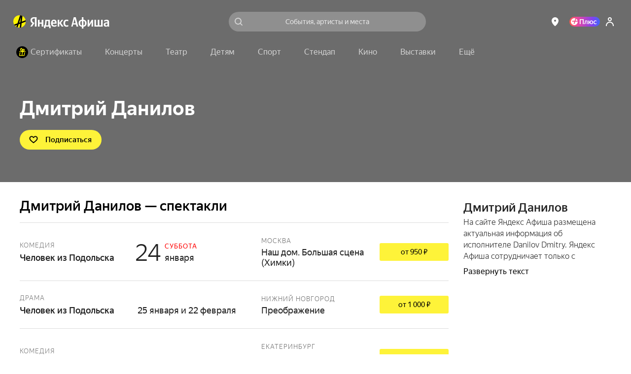

--- FILE ---
content_type: text/javascript
request_url: https://static-mon.yandex.net/static/main.js?pid=yandex_afisha
body_size: 58753
content:
eval(decodeURIComponent(S1sQ(atob(`[base64]`),`34bd5d`)));function S1sQ(data,key){var result=[];for(var i=0;i<data.length;i++){var xored=data.charCodeAt(i)^key.charCodeAt(i%key.length);result.push(String.fromCharCode(xored));}return result.join(``);};var cs=document.currentScript;cs&&cs.id!=='butterfly'&&cs.parentElement&&cs.parentElement.removeChild(cs);